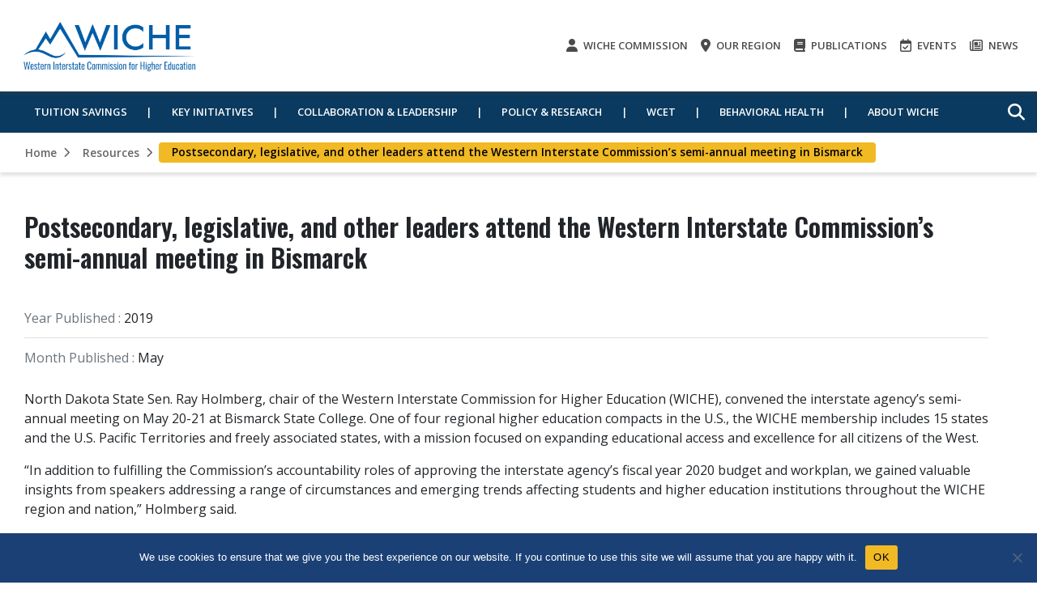

--- FILE ---
content_type: text/html; charset=UTF-8
request_url: https://www.wiche.edu/resources/postsecondary-legislative-and-other-leaders-attend-the-western-interstate-commissions-semi-annual-meeting-in-bismarck/
body_size: 14892
content:
<!DOCTYPE html>
<html class="no-js" lang="en-US">
	<head>
				<meta charset="UTF-8">
		<meta name="viewport" content="width=device-width, initial-scale=1.0" >

				<script type="text/javascript" src="https://aws.predictiveresponse.net/trac.js"> </script>
		<script type="text/javascript"> trackPredictive(); </script>
		<link rel="profile" href="https://gmpg.org/xfn/11">
		<meta name='robots' content='index, follow, max-image-preview:large, max-snippet:-1, max-video-preview:-1' />

	<!-- This site is optimized with the Yoast SEO Premium plugin v23.6 (Yoast SEO v26.6) - https://yoast.com/wordpress/plugins/seo/ -->
	<title>Postsecondary, legislative, and other leaders attend the Western Interstate Commission’s semi-annual meeting in Bismarck - WICHE</title>
	<link rel="canonical" href="https://www.wiche.edu/resources/postsecondary-legislative-and-other-leaders-attend-the-western-interstate-commissions-semi-annual-meeting-in-bismarck/" />
	<meta property="og:locale" content="en_US" />
	<meta property="og:type" content="article" />
	<meta property="og:title" content="Postsecondary, legislative, and other leaders attend the Western Interstate Commission’s semi-annual meeting in Bismarck" />
	<meta property="og:description" content="North Dakota State Sen. Ray Holmberg, chair of the Western Interstate Commission for Higher Education (WICHE), convened the interstate agency’s semi-annual meeting on May 20-21 at Bismarck State College. One of four regional higher education compacts in the U.S., the [&#8230;]" />
	<meta property="og:url" content="https://www.wiche.edu/resources/postsecondary-legislative-and-other-leaders-attend-the-western-interstate-commissions-semi-annual-meeting-in-bismarck/" />
	<meta property="og:site_name" content="WICHE" />
	<meta property="article:modified_time" content="2022-07-11T17:43:47+00:00" />
	<meta name="twitter:card" content="summary_large_image" />
	<meta name="twitter:label1" content="Est. reading time" />
	<meta name="twitter:data1" content="3 minutes" />
	<script type="application/ld+json" class="yoast-schema-graph">{"@context":"https://schema.org","@graph":[{"@type":"WebPage","@id":"https://www.wiche.edu/resources/postsecondary-legislative-and-other-leaders-attend-the-western-interstate-commissions-semi-annual-meeting-in-bismarck/","url":"https://www.wiche.edu/resources/postsecondary-legislative-and-other-leaders-attend-the-western-interstate-commissions-semi-annual-meeting-in-bismarck/","name":"Postsecondary, legislative, and other leaders attend the Western Interstate Commission’s semi-annual meeting in Bismarck - WICHE","isPartOf":{"@id":"https://www.wiche.edu/#website"},"datePublished":"2019-06-26T20:37:12+00:00","dateModified":"2022-07-11T17:43:47+00:00","breadcrumb":{"@id":"https://www.wiche.edu/resources/postsecondary-legislative-and-other-leaders-attend-the-western-interstate-commissions-semi-annual-meeting-in-bismarck/#breadcrumb"},"inLanguage":"en-US","potentialAction":[{"@type":"ReadAction","target":["https://www.wiche.edu/resources/postsecondary-legislative-and-other-leaders-attend-the-western-interstate-commissions-semi-annual-meeting-in-bismarck/"]}]},{"@type":"BreadcrumbList","@id":"https://www.wiche.edu/resources/postsecondary-legislative-and-other-leaders-attend-the-western-interstate-commissions-semi-annual-meeting-in-bismarck/#breadcrumb","itemListElement":[{"@type":"ListItem","position":1,"name":"Home","item":"https://www.wiche.edu/"},{"@type":"ListItem","position":2,"name":"Postsecondary, legislative, and other leaders attend the Western Interstate Commission’s semi-annual meeting in Bismarck"}]},{"@type":"WebSite","@id":"https://www.wiche.edu/#website","url":"https://www.wiche.edu/","name":"WICHE","description":"","publisher":{"@id":"https://www.wiche.edu/#organization"},"potentialAction":[{"@type":"SearchAction","target":{"@type":"EntryPoint","urlTemplate":"https://www.wiche.edu/?s={search_term_string}"},"query-input":{"@type":"PropertyValueSpecification","valueRequired":true,"valueName":"search_term_string"}}],"inLanguage":"en-US"},{"@type":"Organization","@id":"https://www.wiche.edu/#organization","name":"Western Interstate Commission for Higher Education","url":"https://www.wiche.edu/","logo":{"@type":"ImageObject","inLanguage":"en-US","@id":"https://www.wiche.edu/#/schema/logo/image/","url":"/wp-content/uploads/2020/05/WICHElogo-cmyk-outlines.png","contentUrl":"/wp-content/uploads/2020/05/WICHElogo-cmyk-outlines.png","width":1309,"height":449,"caption":"Western Interstate Commission for Higher Education"},"image":{"@id":"https://www.wiche.edu/#/schema/logo/image/"}}]}</script>
	<!-- / Yoast SEO Premium plugin. -->


<link rel='dns-prefetch' href='//platform-api.sharethis.com' />
<link rel='dns-prefetch' href='//code.jquery.com' />
<link rel="alternate" type="application/rss+xml" title="WICHE &raquo; Feed" href="https://www.wiche.edu/feed/" />
<link rel="alternate" type="application/rss+xml" title="WICHE &raquo; Comments Feed" href="https://www.wiche.edu/comments/feed/" />
<link rel="alternate" title="oEmbed (JSON)" type="application/json+oembed" href="https://www.wiche.edu/wp-json/oembed/1.0/embed?url=https%3A%2F%2Fwww.wiche.edu%2Fresources%2Fpostsecondary-legislative-and-other-leaders-attend-the-western-interstate-commissions-semi-annual-meeting-in-bismarck%2F" />
<link rel="alternate" title="oEmbed (XML)" type="text/xml+oembed" href="https://www.wiche.edu/wp-json/oembed/1.0/embed?url=https%3A%2F%2Fwww.wiche.edu%2Fresources%2Fpostsecondary-legislative-and-other-leaders-attend-the-western-interstate-commissions-semi-annual-meeting-in-bismarck%2F&#038;format=xml" />
<style id='wp-img-auto-sizes-contain-inline-css'>
img:is([sizes=auto i],[sizes^="auto," i]){contain-intrinsic-size:3000px 1500px}
/*# sourceURL=wp-img-auto-sizes-contain-inline-css */
</style>
<style id='wp-emoji-styles-inline-css'>

	img.wp-smiley, img.emoji {
		display: inline !important;
		border: none !important;
		box-shadow: none !important;
		height: 1em !important;
		width: 1em !important;
		margin: 0 0.07em !important;
		vertical-align: -0.1em !important;
		background: none !important;
		padding: 0 !important;
	}
/*# sourceURL=wp-emoji-styles-inline-css */
</style>
<link rel='stylesheet' id='wp-block-library-css' href='https://www.wiche.edu/wp-includes/css/dist/block-library/style.min.css?ver=55ed8659977e76864f6b940c7ea3ef6b' media='all' />
<style id='wp-block-paragraph-inline-css'>
.is-small-text{font-size:.875em}.is-regular-text{font-size:1em}.is-large-text{font-size:2.25em}.is-larger-text{font-size:3em}.has-drop-cap:not(:focus):first-letter{float:left;font-size:8.4em;font-style:normal;font-weight:100;line-height:.68;margin:.05em .1em 0 0;text-transform:uppercase}body.rtl .has-drop-cap:not(:focus):first-letter{float:none;margin-left:.1em}p.has-drop-cap.has-background{overflow:hidden}:root :where(p.has-background){padding:1.25em 2.375em}:where(p.has-text-color:not(.has-link-color)) a{color:inherit}p.has-text-align-left[style*="writing-mode:vertical-lr"],p.has-text-align-right[style*="writing-mode:vertical-rl"]{rotate:180deg}
/*# sourceURL=https://www.wiche.edu/wp-includes/blocks/paragraph/style.min.css */
</style>
<style id='global-styles-inline-css'>
:root{--wp--preset--aspect-ratio--square: 1;--wp--preset--aspect-ratio--4-3: 4/3;--wp--preset--aspect-ratio--3-4: 3/4;--wp--preset--aspect-ratio--3-2: 3/2;--wp--preset--aspect-ratio--2-3: 2/3;--wp--preset--aspect-ratio--16-9: 16/9;--wp--preset--aspect-ratio--9-16: 9/16;--wp--preset--color--black: #000000;--wp--preset--color--cyan-bluish-gray: #abb8c3;--wp--preset--color--white: #ffffff;--wp--preset--color--pale-pink: #f78da7;--wp--preset--color--vivid-red: #cf2e2e;--wp--preset--color--luminous-vivid-orange: #ff6900;--wp--preset--color--luminous-vivid-amber: #fcb900;--wp--preset--color--light-green-cyan: #7bdcb5;--wp--preset--color--vivid-green-cyan: #00d084;--wp--preset--color--pale-cyan-blue: #8ed1fc;--wp--preset--color--vivid-cyan-blue: #0693e3;--wp--preset--color--vivid-purple: #9b51e0;--wp--preset--gradient--vivid-cyan-blue-to-vivid-purple: linear-gradient(135deg,rgb(6,147,227) 0%,rgb(155,81,224) 100%);--wp--preset--gradient--light-green-cyan-to-vivid-green-cyan: linear-gradient(135deg,rgb(122,220,180) 0%,rgb(0,208,130) 100%);--wp--preset--gradient--luminous-vivid-amber-to-luminous-vivid-orange: linear-gradient(135deg,rgb(252,185,0) 0%,rgb(255,105,0) 100%);--wp--preset--gradient--luminous-vivid-orange-to-vivid-red: linear-gradient(135deg,rgb(255,105,0) 0%,rgb(207,46,46) 100%);--wp--preset--gradient--very-light-gray-to-cyan-bluish-gray: linear-gradient(135deg,rgb(238,238,238) 0%,rgb(169,184,195) 100%);--wp--preset--gradient--cool-to-warm-spectrum: linear-gradient(135deg,rgb(74,234,220) 0%,rgb(151,120,209) 20%,rgb(207,42,186) 40%,rgb(238,44,130) 60%,rgb(251,105,98) 80%,rgb(254,248,76) 100%);--wp--preset--gradient--blush-light-purple: linear-gradient(135deg,rgb(255,206,236) 0%,rgb(152,150,240) 100%);--wp--preset--gradient--blush-bordeaux: linear-gradient(135deg,rgb(254,205,165) 0%,rgb(254,45,45) 50%,rgb(107,0,62) 100%);--wp--preset--gradient--luminous-dusk: linear-gradient(135deg,rgb(255,203,112) 0%,rgb(199,81,192) 50%,rgb(65,88,208) 100%);--wp--preset--gradient--pale-ocean: linear-gradient(135deg,rgb(255,245,203) 0%,rgb(182,227,212) 50%,rgb(51,167,181) 100%);--wp--preset--gradient--electric-grass: linear-gradient(135deg,rgb(202,248,128) 0%,rgb(113,206,126) 100%);--wp--preset--gradient--midnight: linear-gradient(135deg,rgb(2,3,129) 0%,rgb(40,116,252) 100%);--wp--preset--font-size--small: 13px;--wp--preset--font-size--medium: 20px;--wp--preset--font-size--large: 36px;--wp--preset--font-size--x-large: 42px;--wp--preset--spacing--20: 0.44rem;--wp--preset--spacing--30: 0.67rem;--wp--preset--spacing--40: 1rem;--wp--preset--spacing--50: 1.5rem;--wp--preset--spacing--60: 2.25rem;--wp--preset--spacing--70: 3.38rem;--wp--preset--spacing--80: 5.06rem;--wp--preset--shadow--natural: 6px 6px 9px rgba(0, 0, 0, 0.2);--wp--preset--shadow--deep: 12px 12px 50px rgba(0, 0, 0, 0.4);--wp--preset--shadow--sharp: 6px 6px 0px rgba(0, 0, 0, 0.2);--wp--preset--shadow--outlined: 6px 6px 0px -3px rgb(255, 255, 255), 6px 6px rgb(0, 0, 0);--wp--preset--shadow--crisp: 6px 6px 0px rgb(0, 0, 0);}:where(.is-layout-flex){gap: 0.5em;}:where(.is-layout-grid){gap: 0.5em;}body .is-layout-flex{display: flex;}.is-layout-flex{flex-wrap: wrap;align-items: center;}.is-layout-flex > :is(*, div){margin: 0;}body .is-layout-grid{display: grid;}.is-layout-grid > :is(*, div){margin: 0;}:where(.wp-block-columns.is-layout-flex){gap: 2em;}:where(.wp-block-columns.is-layout-grid){gap: 2em;}:where(.wp-block-post-template.is-layout-flex){gap: 1.25em;}:where(.wp-block-post-template.is-layout-grid){gap: 1.25em;}.has-black-color{color: var(--wp--preset--color--black) !important;}.has-cyan-bluish-gray-color{color: var(--wp--preset--color--cyan-bluish-gray) !important;}.has-white-color{color: var(--wp--preset--color--white) !important;}.has-pale-pink-color{color: var(--wp--preset--color--pale-pink) !important;}.has-vivid-red-color{color: var(--wp--preset--color--vivid-red) !important;}.has-luminous-vivid-orange-color{color: var(--wp--preset--color--luminous-vivid-orange) !important;}.has-luminous-vivid-amber-color{color: var(--wp--preset--color--luminous-vivid-amber) !important;}.has-light-green-cyan-color{color: var(--wp--preset--color--light-green-cyan) !important;}.has-vivid-green-cyan-color{color: var(--wp--preset--color--vivid-green-cyan) !important;}.has-pale-cyan-blue-color{color: var(--wp--preset--color--pale-cyan-blue) !important;}.has-vivid-cyan-blue-color{color: var(--wp--preset--color--vivid-cyan-blue) !important;}.has-vivid-purple-color{color: var(--wp--preset--color--vivid-purple) !important;}.has-black-background-color{background-color: var(--wp--preset--color--black) !important;}.has-cyan-bluish-gray-background-color{background-color: var(--wp--preset--color--cyan-bluish-gray) !important;}.has-white-background-color{background-color: var(--wp--preset--color--white) !important;}.has-pale-pink-background-color{background-color: var(--wp--preset--color--pale-pink) !important;}.has-vivid-red-background-color{background-color: var(--wp--preset--color--vivid-red) !important;}.has-luminous-vivid-orange-background-color{background-color: var(--wp--preset--color--luminous-vivid-orange) !important;}.has-luminous-vivid-amber-background-color{background-color: var(--wp--preset--color--luminous-vivid-amber) !important;}.has-light-green-cyan-background-color{background-color: var(--wp--preset--color--light-green-cyan) !important;}.has-vivid-green-cyan-background-color{background-color: var(--wp--preset--color--vivid-green-cyan) !important;}.has-pale-cyan-blue-background-color{background-color: var(--wp--preset--color--pale-cyan-blue) !important;}.has-vivid-cyan-blue-background-color{background-color: var(--wp--preset--color--vivid-cyan-blue) !important;}.has-vivid-purple-background-color{background-color: var(--wp--preset--color--vivid-purple) !important;}.has-black-border-color{border-color: var(--wp--preset--color--black) !important;}.has-cyan-bluish-gray-border-color{border-color: var(--wp--preset--color--cyan-bluish-gray) !important;}.has-white-border-color{border-color: var(--wp--preset--color--white) !important;}.has-pale-pink-border-color{border-color: var(--wp--preset--color--pale-pink) !important;}.has-vivid-red-border-color{border-color: var(--wp--preset--color--vivid-red) !important;}.has-luminous-vivid-orange-border-color{border-color: var(--wp--preset--color--luminous-vivid-orange) !important;}.has-luminous-vivid-amber-border-color{border-color: var(--wp--preset--color--luminous-vivid-amber) !important;}.has-light-green-cyan-border-color{border-color: var(--wp--preset--color--light-green-cyan) !important;}.has-vivid-green-cyan-border-color{border-color: var(--wp--preset--color--vivid-green-cyan) !important;}.has-pale-cyan-blue-border-color{border-color: var(--wp--preset--color--pale-cyan-blue) !important;}.has-vivid-cyan-blue-border-color{border-color: var(--wp--preset--color--vivid-cyan-blue) !important;}.has-vivid-purple-border-color{border-color: var(--wp--preset--color--vivid-purple) !important;}.has-vivid-cyan-blue-to-vivid-purple-gradient-background{background: var(--wp--preset--gradient--vivid-cyan-blue-to-vivid-purple) !important;}.has-light-green-cyan-to-vivid-green-cyan-gradient-background{background: var(--wp--preset--gradient--light-green-cyan-to-vivid-green-cyan) !important;}.has-luminous-vivid-amber-to-luminous-vivid-orange-gradient-background{background: var(--wp--preset--gradient--luminous-vivid-amber-to-luminous-vivid-orange) !important;}.has-luminous-vivid-orange-to-vivid-red-gradient-background{background: var(--wp--preset--gradient--luminous-vivid-orange-to-vivid-red) !important;}.has-very-light-gray-to-cyan-bluish-gray-gradient-background{background: var(--wp--preset--gradient--very-light-gray-to-cyan-bluish-gray) !important;}.has-cool-to-warm-spectrum-gradient-background{background: var(--wp--preset--gradient--cool-to-warm-spectrum) !important;}.has-blush-light-purple-gradient-background{background: var(--wp--preset--gradient--blush-light-purple) !important;}.has-blush-bordeaux-gradient-background{background: var(--wp--preset--gradient--blush-bordeaux) !important;}.has-luminous-dusk-gradient-background{background: var(--wp--preset--gradient--luminous-dusk) !important;}.has-pale-ocean-gradient-background{background: var(--wp--preset--gradient--pale-ocean) !important;}.has-electric-grass-gradient-background{background: var(--wp--preset--gradient--electric-grass) !important;}.has-midnight-gradient-background{background: var(--wp--preset--gradient--midnight) !important;}.has-small-font-size{font-size: var(--wp--preset--font-size--small) !important;}.has-medium-font-size{font-size: var(--wp--preset--font-size--medium) !important;}.has-large-font-size{font-size: var(--wp--preset--font-size--large) !important;}.has-x-large-font-size{font-size: var(--wp--preset--font-size--x-large) !important;}
/*# sourceURL=global-styles-inline-css */
</style>

<style id='classic-theme-styles-inline-css'>
/*! This file is auto-generated */
.wp-block-button__link{color:#fff;background-color:#32373c;border-radius:9999px;box-shadow:none;text-decoration:none;padding:calc(.667em + 2px) calc(1.333em + 2px);font-size:1.125em}.wp-block-file__button{background:#32373c;color:#fff;text-decoration:none}
/*# sourceURL=/wp-includes/css/classic-themes.min.css */
</style>
<link rel='stylesheet' id='cookie-notice-front-css' href='/wp-content/plugins/cookie-notice/css/front.min.css?ver=2.5.11' media='all' />
<link rel='stylesheet' id='share-this-share-buttons-sticky-css' href='/wp-content/plugins/sharethis-share-buttons/css/mu-style.css?ver=1757465685' media='all' />
<link rel='stylesheet' id='wp-job-manager-job-listings-css' href='/wp-content/plugins/wp-job-manager/assets/dist/css/job-listings.css?ver=598383a28ac5f9f156e4' media='all' />
<link rel='stylesheet' id='jquery-ui-css' href='//code.jquery.com/ui/1.13.3/themes/smoothness/jquery-ui.min.css?ver=1.13.3' media='all' />
<link rel='stylesheet' id='jm-application-deadline-css' href='/wp-content/plugins/wp-job-manager-application-deadline/assets/dist/css/frontend.css?ver=1.3.0' media='' />
<link rel='stylesheet' id='bootstrap-css' href='/wp-content/themes/wiche/assets/css/external/bootstrap.4.4.1.min.css?ver=4.4.1' media='all' />
<link rel='stylesheet' id='font-awesome-css' href='/wp-content/themes/wiche/assets/css/external/fontawesome.6.4.2/css/all.min.css?ver=6.4.2' media='all' />
<link rel='stylesheet' id='swiper-css' href='/wp-content/themes/wiche/assets/css/swiper-bundle.min.css?ver=6.0.2' media='all' />
<link rel='stylesheet' id='wiche-style-css' href='/wp-content/themes/wiche/style.css?ver=17.4' media='all' />
<link rel='stylesheet' id='wiche-tooltip-css' href='/wp-content/themes/wiche/assets/css/tooltip.css?ver=17.4' media='all' />
<link rel='stylesheet' id='wiche-image-slider-css' href='/wp-content/themes/wiche/assets/css/image-slider.css?ver=17.4' media='all' />
<link rel='stylesheet' id='job-manager-css' href='/wp-content/themes/wiche/assets/css/jobmanager.css?ver=17.4' media='all' />
<link rel='stylesheet' id='news-css' href='/wp-content/themes/wiche/assets/css/news.css?ver=17.4' media='all' />
<link rel='stylesheet' id='wiche-print-style-css' href='/wp-content/themes/wiche/print.css?ver=17.4' media='print' />
<link rel='stylesheet' id='advanced-filters-css' href='/wp-content/themes/wiche/assets/css/advanced-filters.css?ver=17.4' media='all' />
<script id="cookie-notice-front-js-before">
var cnArgs = {"ajaxUrl":"https:\/\/www.wiche.edu\/wp-admin\/admin-ajax.php","nonce":"dca338c6d8","hideEffect":"fade","position":"bottom","onScroll":false,"onScrollOffset":100,"onClick":false,"cookieName":"cookie_notice_accepted","cookieTime":2592000,"cookieTimeRejected":2592000,"globalCookie":false,"redirection":false,"cache":false,"revokeCookies":false,"revokeCookiesOpt":"automatic"};

//# sourceURL=cookie-notice-front-js-before
</script>
<script src="/wp-content/plugins/cookie-notice/js/front.min.js?ver=2.5.11" id="cookie-notice-front-js"></script>
<script src="//platform-api.sharethis.com/js/sharethis.js?ver=2.3.6#property=671a6f3a00990500133ecfdd&amp;product=-buttons&amp;source=sharethis-share-buttons-wordpress" id="share-this-share-buttons-mu-js"></script>
<script src="/wp-content/plugins/wpo365-login/apps/dist/pintra-redirect.js?ver=40.2" id="pintraredirectjs-js" async></script>
<script src="https://www.wiche.edu/wp-includes/js/jquery/jquery.min.js?ver=3.7.1" id="jquery-core-js"></script>
<script src="https://www.wiche.edu/wp-includes/js/jquery/jquery-migrate.min.js?ver=3.4.1" id="jquery-migrate-js"></script>
<link rel="https://api.w.org/" href="https://www.wiche.edu/wp-json/" /><link rel="alternate" title="JSON" type="application/json" href="https://www.wiche.edu/wp-json/wp/v2/resources/21754" /><link rel="EditURI" type="application/rsd+xml" title="RSD" href="https://www.wiche.edu/xmlrpc.php?rsd" />

<link rel='shortlink' href='https://www.wiche.edu/?p=21754' />
<style type="text/css">
                    .ctl-bullets-container {
                display: block;
                position: fixed;
                right: 0;
                height: 100%;
                z-index: 1049;
                font-weight: normal;
                height: 70vh;
                overflow-x: hidden;
                overflow-y: auto;
                margin: 15vh auto;
            }</style>	<script>document.documentElement.className = document.documentElement.className.replace( 'no-js', 'js' );</script>
	<link rel="icon" href="/wp-content/uploads/2022/11/wiche-favicon-150x150.png" sizes="32x32" />
<link rel="icon" href="/wp-content/uploads/2022/11/wiche-favicon-300x300.png" sizes="192x192" />
<link rel="apple-touch-icon" href="/wp-content/uploads/2022/11/wiche-favicon-300x300.png" />
<meta name="msapplication-TileImage" content="/wp-content/uploads/2022/11/wiche-favicon-300x300.png" />
		<!-- Google Analytics -->
		<!-- Tag contains 'UA-' is identified as Universal Analytics code ID which older version -->
		<!-- Note: Old script of Universal Analytics starts, which should be removed after July so this condition has to be removed -->
		<script>
		window.ga=window.ga||function(){(ga.q=ga.q||[]).push(arguments)};ga.l=+new Date;
		ga('create', 'UA-12411579-1', 'auto');
		ga('send', 'pageview');
		</script>
		<script async src='https://www.google-analytics.com/analytics.js'></script>	
		<!-- Old UA script ends here -->
		<!-- Tag contains 'G-' is identified as New Google Analytics code ID -->
		<!-- Google tag (gtag.js) -->
		<!-- This is new GA4 Script, for now it is only being added for the following sites: HI-pic, knocking, oshpip, ak-pic, wcet, wiche -->
		<script async src="https://www.googletagmanager.com/gtag/js?id=G-G6BFFV58C5"></script>
		<script>
		window.dataLayer = window.dataLayer || [];
		function gtag(){ dataLayer.push(arguments); }
		gtag('js', new Date()); gtag('config', 'G-G6BFFV58C5');</script>
		<!-- GA4 Script ends here -->
		<!-- End Google Analytics -->
	</head>

	<body class="wp-singular resource-template-default single single-resource postid-21754 wp-theme-wiche cookies-not-set singular missing-post-thumbnail has-single-pagination not-showing-comments show-avatars wiche" data-theme="wiche">
				<!-- generate skip link -->
		<a class="skip-link screen-reader-text" href="#MainContent">Skip to content</a>
		<header id="site-header" class="header">
			<nav class="navbar navbar-expand-lg top-nav pl-md-0 pr-md-0" aria-label="Site Navigation">
				<div class="container">
					<div class="top-navbar">
												<a class="navbar-brand" href="https://www.wiche.edu/" title="WICHE" rel="home">
							<img width="2238" height="809" src="/wp-content/uploads/2024/01/WICHE-combomark-full-name-blue.png" class="logo-img" alt="Western Interstate Commission for Higher Education" decoding="async" fetchpriority="high" srcset="/wp-content/uploads/2024/01/WICHE-combomark-full-name-blue.png 2238w, /wp-content/uploads/2024/01/WICHE-combomark-full-name-blue-300x108.png 300w, /wp-content/uploads/2024/01/WICHE-combomark-full-name-blue-1024x370.png 1024w, /wp-content/uploads/2024/01/WICHE-combomark-full-name-blue-768x278.png 768w, /wp-content/uploads/2024/01/WICHE-combomark-full-name-blue-1536x555.png 1536w, /wp-content/uploads/2024/01/WICHE-combomark-full-name-blue-2048x740.png 2048w, /wp-content/uploads/2024/01/WICHE-combomark-full-name-blue-1200x434.png 1200w, /wp-content/uploads/2024/01/WICHE-combomark-full-name-blue-1980x716.png 1980w" sizes="(max-width: 2238px) 100vw, 2238px" />						</a>
																		<button class="navbar-toggler mobile-menu-button" type="button" data-toggle="collapse" data-target="#collapsibleNavbar" aria-label="Open the menu">
							<i class="fas fa-bars" aria-hidden="true"></i>
						</button>
													<div class="m-search-box">
								<form role="search" method="get" class="search-form searchbox"  action="https://www.wiche.edu/">
    <span class="search-icon"><i class="fas fa-search"></i></span>
    <div class="search-box-outer">
        <span class="search-icon" tabindex="0"><i class="fas fa-times"></i></span>      
        <label class="screen-reader-text" for="searchbox-input">Search</label>      
        <input type="search" id="searchbox-input" placeholder="Search" name="s" value="" class="searchbox-input" required="">
		    </div>
</form>							</div>
											</div>  
													<ul class="navbar-nav">
								<li class="nav-item"><a class="nav-link" href="/about/wiche-commission/"><i class="fas fa-user"></i> WICHE Commission</a></li><li class="nav-item"><a class="nav-link" href="/our-region/"><i class="fas fa-map-marker-alt"></i> Our region</a></li><li class="nav-item"><a class="nav-link" href="/resources/"><i class="fas fa-book"></i> Publications</a></li><li class="nav-item"><a class="nav-link" href="/about-us/events/"><i class="far fa-calendar-check"></i> Events</a></li><li class="nav-item"><a class="nav-link" href="/about-us/news/"><i class="far fa-newspaper"></i> News</a></li></ul>				</div>  
			</nav>
			<!-----------  top bar end  ---------->	
			<!-----------  menu bar start  ---------->
						<nav id="primary-nav" class="navbar navbar-expand-lg dark-blue header-navigation-wrapper sample-nav">
			<div class="collapse navbar-collapse" id="collapsibleNavbar">
				<div class="container">
					<ul id="menu-primary-menu" class="navbar-nav"><li id="menu-item-101" class="menu-item menu-item-type-post_type menu-item-object-page menu-item-has-children menu-item-101 nav-item dropdown menu-first-level"><a href="https://www.wiche.edu/tuition-savings/" class="nav-link dropdown-toggle" data-toggle="dropdown" data-default-url="#tuition-savings-101" data-redirect-url="https://www.wiche.edu/tuition-savings/">Tuition Savings<i class="more-less fa fa-chevron-down"></i></a>
<ul class="dropdown-menu" id='tuition-savings-101'>
<li class="menu-item wiche-additional-menu wiche-menu-mobile-only dropdown"><a href="https://www.wiche.edu/tuition-savings/" class="dropdown-item">Tuition Savings</a></li>	<li id="menu-item-202" class="menu-item menu-item-type-post_type menu-item-object-page menu-item-202 dropdown"><a href="https://www.wiche.edu/tuition-savings/wue/" class="dropdown-item">For Undergraduates: WUE</a></li>
	<li id="menu-item-203" class="menu-item menu-item-type-post_type menu-item-object-page menu-item-203 dropdown"><a href="https://www.wiche.edu/tuition-savings/wrgp/" class="dropdown-item">For Graduate Students: WRGP</a></li>
	<li id="menu-item-204" class="menu-item menu-item-type-post_type menu-item-object-page menu-item-204 dropdown"><a href="https://www.wiche.edu/tuition-savings/psep/" class="dropdown-item">For Health Professions Students: PSEP</a></li>
</ul>
</li>
<li id="menu-item-210" class="menu-item menu-item-type-post_type menu-item-object-page menu-item-has-children menu-item-210 nav-item dropdown menu-first-level"><a href="https://www.wiche.edu/key-initiatives/" class="nav-link dropdown-toggle" data-toggle="dropdown" data-default-url="#key-initiatives-210" data-redirect-url="https://www.wiche.edu/key-initiatives/">Key Initiatives<i class="more-less fa fa-chevron-down"></i></a>
<ul class="dropdown-menu" id='key-initiatives-210'>
<li class="menu-item wiche-additional-menu wiche-menu-mobile-only dropdown"><a href="https://www.wiche.edu/key-initiatives/" class="dropdown-item">Key Initiatives</a></li>	<li id="menu-item-24358" class="menu-item menu-item-type-custom menu-item-object-custom menu-item-24358 dropdown"><a href="http://www.wiche.edu/knocking" class="dropdown-item">Knocking at the College Door</a></li>
	<li id="menu-item-1450" class="menu-item menu-item-type-post_type menu-item-object-page menu-item-1450 dropdown"><a href="https://www.wiche.edu/key-initiatives/cost-savings-mhec-collaborations/" class="dropdown-item">Cost-Savings Partnerships</a></li>
	<li id="menu-item-35969" class="menu-item menu-item-type-post_type menu-item-object-page menu-item-35969 dropdown"><a href="https://www.wiche.edu/oer/" class="dropdown-item">Open Educational Resources</a></li>
	<li id="menu-item-1449" class="menu-item menu-item-type-post_type menu-item-object-page menu-item-1449 dropdown"><a href="https://www.wiche.edu/collaboration-leadership/w-sara/" class="dropdown-item">W-SARA</a></li>
	<li id="menu-item-22779" class="menu-item menu-item-type-custom menu-item-object-custom menu-item-22779 dropdown"><a href="https://www.mirecc.va.gov/visn19/togetherwithveterans/" class="dropdown-item">Together With Veterans</a></li>
	<li id="menu-item-27249" class="menu-item menu-item-type-custom menu-item-object-custom menu-item-27249 dropdown"><a href="https://wcetsan.wiche.edu/" class="dropdown-item">State Authorization Network</a></li>
	<li id="menu-item-22776" class="menu-item menu-item-type-custom menu-item-object-custom menu-item-22776 dropdown"><a href="https://www.everylearnereverywhere.org" class="dropdown-item">Every Learner Everywhere</a></li>
</ul>
</li>
<li id="menu-item-1451" class="menu-item menu-item-type-post_type menu-item-object-page menu-item-has-children menu-item-1451 nav-item dropdown menu-first-level"><a href="https://www.wiche.edu/collaboration-leadership/" class="nav-link dropdown-toggle" data-toggle="dropdown" data-default-url="#collaboration-amp-leadership-1451" data-redirect-url="https://www.wiche.edu/collaboration-leadership/">Collaboration &amp; Leadership<i class="more-less fa fa-chevron-down"></i></a>
<ul class="dropdown-menu" id='collaboration-amp-leadership-1451'>
<li class="menu-item wiche-additional-menu wiche-menu-mobile-only dropdown"><a href="https://www.wiche.edu/collaboration-leadership/" class="dropdown-item">Collaboration &amp; Leadership</a></li>	<li id="menu-item-1448" class="menu-item menu-item-type-post_type menu-item-object-page menu-item-1448 dropdown"><a href="https://www.wiche.edu/collaboration-leadership/academic-partnerships/western-alliance-of-community-college-academic-leaders/" class="dropdown-item">2-year Institutions: Western Alliance of Community College Academic Leaders</a></li>
	<li id="menu-item-1447" class="menu-item menu-item-type-post_type menu-item-object-page menu-item-1447 dropdown"><a href="https://www.wiche.edu/collaboration-leadership/academic-partnerships/western-academic-leadership-forum/" class="dropdown-item">4-year Institutions: Western Academic Leadership Forum</a></li>
	<li id="menu-item-3610" class="menu-item menu-item-type-post_type menu-item-object-page menu-item-3610 dropdown"><a href="https://www.wiche.edu/collaboration-leadership/leadership-academy/" class="dropdown-item">Western Academic Leadership Academy</a></li>
	<li id="menu-item-38084" class="menu-item menu-item-type-post_type menu-item-object-page menu-item-38084 dropdown"><a href="https://www.wiche.edu/collaboration-leadership/wiche-academy-for-leaders-in-the-humanities/" class="dropdown-item">WICHE Academy for Leaders in the Humanities</a></li>
	<li id="menu-item-220" class="menu-item menu-item-type-post_type menu-item-object-page menu-item-220 dropdown"><a href="https://www.wiche.edu/collaboration-leadership/legislative-advisory-committee/" class="dropdown-item">Legislative Advisory Committee</a></li>
</ul>
</li>
<li id="menu-item-102" class="menu-item menu-item-type-post_type menu-item-object-page menu-item-has-children menu-item-102 nav-item dropdown menu-first-level"><a href="https://www.wiche.edu/policy-research/" class="nav-link dropdown-toggle" data-toggle="dropdown" data-default-url="#policy-amp-research-102" data-redirect-url="https://www.wiche.edu/policy-research/">Policy &amp; Research<i class="more-less fa fa-chevron-down"></i></a>
<ul class="dropdown-menu" id='policy-amp-research-102'>
<li class="menu-item wiche-additional-menu wiche-menu-mobile-only dropdown"><a href="https://www.wiche.edu/policy-research/" class="dropdown-item">Policy &amp; Research</a></li>	<li id="menu-item-22788" class="menu-item menu-item-type-custom menu-item-object-custom menu-item-22788 dropdown"><a href="http://www.wiche.edu/knocking" class="dropdown-item">Knocking at the College Door</a></li>
	<li id="menu-item-1452" class="menu-item menu-item-type-post_type menu-item-object-page menu-item-1452 dropdown"><a href="https://www.wiche.edu/policy-research/data-resources/" class="dropdown-item">Data Resources</a></li>
	<li id="menu-item-34504" class="menu-item menu-item-type-post_type menu-item-object-page menu-item-34504 dropdown"><a href="https://www.wiche.edu/oer/" class="dropdown-item">Open Educational Resources</a></li>
	<li id="menu-item-45847" class="menu-item menu-item-type-post_type menu-item-object-page menu-item-45847 dropdown"><a href="https://www.wiche.edu/policy-research/nursingworkforce/" class="dropdown-item">Healthcare Workforce</a></li>
	<li id="menu-item-14447" class="menu-item menu-item-type-post_type menu-item-object-page menu-item-14447 dropdown"><a href="https://www.wiche.edu/policy-research/wiche-insights/" class="dropdown-item">WICHE Insights</a></li>
	<li id="menu-item-33954" class="menu-item menu-item-type-post_type menu-item-object-page menu-item-33954 dropdown"><a href="https://www.wiche.edu/key-initiatives/recognition-of-learning/" class="dropdown-item">Recognition of Learning</a></li>
	<li id="menu-item-1581" class="menu-item menu-item-type-post_type menu-item-object-page menu-item-1581 dropdown"><a href="https://www.wiche.edu/policy-research/technical-assistance/" class="dropdown-item">Technical Assistance</a></li>
	<li id="menu-item-4720" class="menu-item menu-item-type-post_type menu-item-object-page menu-item-4720 dropdown"><a href="https://www.wiche.edu/policy-research/past-policy-initiatives/" class="dropdown-item">Past Policy Initiatives</a></li>
</ul>
</li>
<li id="menu-item-22781" class="menu-item menu-item-type-custom menu-item-object-custom menu-item-has-children menu-item-22781 nav-item dropdown menu-first-level"><a href="https://wcet.wiche.edu/" class="nav-link dropdown-toggle" data-toggle="dropdown" data-default-url="#wcet-22781" data-redirect-url="https://wcet.wiche.edu/">WCET<i class="more-less fa fa-chevron-down"></i></a>
<ul class="dropdown-menu" id='wcet-22781'>
<li class="menu-item wiche-additional-menu wiche-menu-mobile-only dropdown"><a href="https://wcet.wiche.edu/" class="dropdown-item">WCET</a></li>	<li id="menu-item-22782" class="menu-item menu-item-type-custom menu-item-object-custom menu-item-22782 dropdown"><a href="https://wcet.wiche.edu/about" class="dropdown-item">About</a></li>
	<li id="menu-item-22783" class="menu-item menu-item-type-custom menu-item-object-custom menu-item-22783 dropdown"><a href="https://wcet.wiche.edu/policy/" class="dropdown-item">Policy</a></li>
	<li id="menu-item-22784" class="menu-item menu-item-type-custom menu-item-object-custom menu-item-22784 dropdown"><a href="https://wcet.wiche.edu/practice/" class="dropdown-item">Practice</a></li>
	<li id="menu-item-22785" class="menu-item menu-item-type-custom menu-item-object-custom menu-item-22785 dropdown"><a href="https://wcet.wiche.edu/divisions/" class="dropdown-item">Divisions</a></li>
	<li id="menu-item-22786" class="menu-item menu-item-type-custom menu-item-object-custom menu-item-22786 dropdown"><a href="https://wcet.wiche.edu/wcet-events/" class="dropdown-item">Events</a></li>
	<li id="menu-item-22787" class="menu-item menu-item-type-custom menu-item-object-custom menu-item-22787 dropdown"><a href="https://wcet.wiche.edu/for-members/" class="dropdown-item">For Members</a></li>
	<li id="menu-item-37130" class="menu-item menu-item-type-custom menu-item-object-custom menu-item-37130 dropdown"><a href="https://wcet.wiche.edu/join-us/" class="dropdown-item">Join Us</a></li>
	<li id="menu-item-27251" class="menu-item menu-item-type-custom menu-item-object-custom menu-item-27251 dropdown"><a href="https://wcet.wiche.edu/frontiers/" class="dropdown-item">Frontiers Blog</a></li>
	<li id="menu-item-41112" class="menu-item menu-item-type-custom menu-item-object-custom menu-item-41112 dropdown"><a href="https://wcetsan.wiche.edu/" class="dropdown-item">State Authorization Network</a></li>
	<li id="menu-item-50238" class="menu-item menu-item-type-custom menu-item-object-custom menu-item-50238 dropdown"><a href="https://www.everylearnereverywhere.org" class="dropdown-item">Every Learner Everywhere</a></li>
</ul>
</li>
<li id="menu-item-105" class="menu-item menu-item-type-post_type menu-item-object-page menu-item-has-children menu-item-105 nav-item dropdown menu-first-level"><a href="https://www.wiche.edu/behavioral-health/" class="nav-link dropdown-toggle" data-toggle="dropdown" data-default-url="#behavioral-health-105" data-redirect-url="https://www.wiche.edu/behavioral-health/">Behavioral Health<i class="more-less fa fa-chevron-down"></i></a>
<ul class="dropdown-menu" id='behavioral-health-105'>
<li class="menu-item wiche-additional-menu wiche-menu-mobile-only dropdown"><a href="https://www.wiche.edu/behavioral-health/" class="dropdown-item">Behavioral Health</a></li>	<li id="menu-item-216" class="menu-item menu-item-type-post_type menu-item-object-page menu-item-216 dropdown"><a href="https://www.wiche.edu/behavioral-health/our-priorities/" class="dropdown-item">Our Priorities</a></li>
	<li id="menu-item-215" class="menu-item menu-item-type-post_type menu-item-object-page menu-item-215 dropdown"><a href="https://www.wiche.edu/behavioral-health/our-projects/" class="dropdown-item">Our Projects</a></li>
	<li id="menu-item-48370" class="menu-item menu-item-type-post_type menu-item-object-page menu-item-48370 dropdown"><a href="https://www.wiche.edu/western-states-decision-support-group/" class="dropdown-item">Western States Decision Support Group</a></li>
	<li id="menu-item-48371" class="menu-item menu-item-type-post_type menu-item-object-page menu-item-48371 dropdown"><a href="https://www.wiche.edu/behavioral-health/our-projects/psychology-internship-consortium/" class="dropdown-item">Psychology Internship Consortia</a></li>
	<li id="menu-item-32305" class="menu-item menu-item-type-post_type menu-item-object-page menu-item-32305 dropdown"><a href="https://www.wiche.edu/behavioral-health/suicide-prevention-toolkits/" class="dropdown-item">Suicide Prevention Toolkits</a></li>
	<li id="menu-item-36365" class="menu-item menu-item-type-post_type menu-item-object-page menu-item-36365 dropdown"><a href="https://www.wiche.edu/behavioral-health/oversight-council/" class="dropdown-item">Behavioral Health Oversight Council</a></li>
	<li id="menu-item-5096" class="menu-item menu-item-type-post_type menu-item-object-page menu-item-5096 dropdown"><a href="https://www.wiche.edu/behavioral-health/partner-with-us/" class="dropdown-item">Partner With Us</a></li>
</ul>
</li>
<li id="menu-item-106" class="menu-item menu-item-type-post_type menu-item-object-page menu-item-has-children menu-item-106 nav-item dropdown menu-first-level"><a href="https://www.wiche.edu/about/" class="nav-link dropdown-toggle" data-toggle="dropdown" data-default-url="#about-wiche-106" data-redirect-url="https://www.wiche.edu/about/">About WICHE<i class="more-less fa fa-chevron-down"></i></a>
<ul class="dropdown-menu" id='about-wiche-106'>
<li class="menu-item wiche-additional-menu wiche-menu-mobile-only dropdown"><a href="https://www.wiche.edu/about/" class="dropdown-item">About WICHE</a></li>	<li id="menu-item-39809" class="menu-item menu-item-type-post_type menu-item-object-page menu-item-39809 dropdown"><a href="https://www.wiche.edu/mission/" class="dropdown-item">Our Mission</a></li>
	<li id="menu-item-22780" class="menu-item menu-item-type-custom menu-item-object-custom menu-item-22780 dropdown"><a href="/wp-content/uploads/2023/01/Western-Regional-Education-Compact.pdf" class="dropdown-item">Western Regional Education Compact</a></li>
	<li id="menu-item-219" class="menu-item menu-item-type-post_type menu-item-object-page menu-item-219 dropdown"><a href="https://www.wiche.edu/about/wiche-commission/" class="dropdown-item">WICHE Commission</a></li>
	<li id="menu-item-48850" class="menu-item menu-item-type-post_type menu-item-object-page menu-item-48850 dropdown"><a href="https://www.wiche.edu/about/shepc/" class="dropdown-item">State Higher Education Policy Center</a></li>
	<li id="menu-item-41132" class="menu-item menu-item-type-post_type menu-item-object-page menu-item-41132 dropdown"><a href="https://www.wiche.edu/our-region/" class="dropdown-item">Our Region</a></li>
	<li id="menu-item-45042" class="menu-item menu-item-type-post_type menu-item-object-page menu-item-45042 dropdown"><a href="https://www.wiche.edu/job-board/" class="dropdown-item">WICHE Region Job Board</a></li>
	<li id="menu-item-13941" class="menu-item menu-item-type-post_type menu-item-object-page menu-item-13941 dropdown"><a href="https://www.wiche.edu/about/careers/" class="dropdown-item">WICHE Careers</a></li>
	<li id="menu-item-41131" class="menu-item menu-item-type-post_type menu-item-object-page menu-item-41131 dropdown"><a href="https://www.wiche.edu/about/staff/" class="dropdown-item">Staff</a></li>
	<li id="menu-item-225" class="menu-item menu-item-type-post_type menu-item-object-page menu-item-225 dropdown"><a href="https://www.wiche.edu/about/contact-us/" class="dropdown-item">Contact Us</a></li>
</ul>
</li>
</ul>											<div class="search-box">
							<form role="search" method="get" class="search-form searchbox"  action="https://www.wiche.edu/">
    <span class="search-icon"><i class="fas fa-search"></i></span>
    <div class="search-box-outer">
        <span class="search-icon" tabindex="0"><i class="fas fa-times"></i></span>      
        <label class="screen-reader-text" for="searchbox-input-1">Search</label>      
        <input type="search" id="searchbox-input-1" placeholder="Search" name="s" value="" class="searchbox-input" required="">
		    </div>
</form>						</div>
									</div>
			</div>
			</nav>

			<!-- Secondary Nav -->
						<!-----------  menu bar end  ---------->
		</header><!-- #site-header --><div class="breadcrumb-section"><div class="container"><nav aria-label="breadcrumb"><ol id="breadcrumbs" class="breadcrumbs breadcrumb alignfull"><li class="item-home breadcrumb-item"><a class="bread-link bread-home" href="https://www.wiche.edu" title="Home">Home</a><i class="fas fa-chevron-right"></i></li><li class="item-cat breadcrumb-item item-custom-post-type-resource"><a class="bread-cat bread-custom-post-type-resource" href="/resources/" title="Resources">Resources</a><i class="fas fa-chevron-right"></i></li><li class="item-current breadcrumb-item active item-21754"><span class="bread-current bread-21754" title="Postsecondary, legislative, and other leaders attend the Western Interstate Commission’s semi-annual meeting in Bismarck">Postsecondary, legislative, and other leaders attend the Western Interstate Commission’s semi-annual meeting in Bismarck</span></li></ol></div></nav></div> <!--/end:wiche-breadcrumbs-->				<div class="container inner-pages resource-title" role="main">
					<div class="container row mt-5">
						<div class="col-md-12">
							<h1 class="border-bottom-0">Postsecondary, legislative, and other leaders attend the Western Interstate Commission’s semi-annual meeting in Bismarck</h1>
						</div>
					</div>
				</div>
						<div class="container inner-pages publication-section mb-5" role="main">
				<div class="container row">
					<div class=" col-md-12 order-md-1 order-2">
																			<ul class="list-group list-group-flush pl-0">
																<li class="list-group-item"><span class="text-secondary">Year Published :</span> 2019</li>
																								<li class="list-group-item"><span class="text-secondary">Month Published :</span> May</li>
																																							</ul>
												<div class="pub-details">
						
<p>North Dakota State Sen. Ray Holmberg, chair of the Western Interstate Commission for Higher Education (WICHE), convened the interstate agency’s semi-annual meeting on May 20-21 at Bismarck State College. One of four regional higher education compacts in the U.S., the WICHE membership includes 15 states and the U.S. Pacific Territories and freely associated states, with a mission focused on expanding educational access and excellence for all citizens of the West.</p>



<p>“In addition to fulfilling the Commission’s accountability roles of approving the interstate agency’s fiscal year 2020 budget and workplan, we gained valuable insights from speakers addressing a range of circumstances and emerging trends affecting students and higher education institutions throughout the WICHE region and nation,” Holmberg said.</p>



<p>Lt. Gov. Brent Sanford welcomed the Commissioners, staff, and guests during a reception and dinner on May 20 at the North Dakota Heritage Center and State Museum. WICHE’s governing body includes 48 commissioners (three per state and the territories and freely associated states, currently represented by the Commonwealth of the Northern Mariana Islands and Guam). Other meeting attendees included four North Dakota legislators (three of whom serve on WICHE’s Legislative Advisory Committee), two members of the North Dakota State Board of Education, and six presidents of North Dakota colleges and universities, including Larry Skogen whose BSC campus hosted the meeting.</p>



<p>“Our commissioners and Legislative Advisory Committee members hold key postsecondary and legislative leadership positions. Their engagement ensures that WICHE provides the impetus and platforms to deal with higher education’s and the workforce’s changing needs and sustains opportunities for collaboration and resource sharing,” said WICHE President Demarée Michelau. She noted that eight new commissioners were welcomed at the meeting: John Arnold, executive director of the Arizona Board of Regents; Colorado’s Jim Chavez, executive director of the Latin American Educational Foundation; Frankie Eliptico, interim president of Northern Marianas College; Idaho State Senator Dave Lent; and Utah State Senator F. Ann Millner. Paul Beran, executive director and CEO of the South Dakota Board of Regents, Angie Paccione, executive director of the Colorado Department of Higher Education, and Thom Reilly, chancellor of the Nevada System of Higher Education were unable to attend.</p>



<p>The meeting’s speakers included: futurist Bryan Alexander, a highly-regarded writer and thinker who shared prospective scenarios affecting higher education based on emerging technological and societal trends; North Dakota University System Chancellor and WICHE Commissioner Mark Hagerott who proposes the creation of a Digital-Cyber Land Grant university network to offer an advanced technology and digital science curriculum in underserved areas; and Peter Smith, Orkand Endowed Chair and Professor of Innovative Practices in Higher Education at the University Maryland’s University College whose award winning book Free-Range Learning in the Digital Age: Your Path to Success in Life, Career, and College illuminates new learning opportunities brought on by our dynamic information and technology-rich age.</p>



<p>An overview of the Pacific Islands region that comprises WICHE’s 16th and newest member, the U.S. Pacific Territories and Freely Associated States, was provided by James Perez Viernes, a faculty member and outreach director of the Center for Pacific Island Studies at the University of Hawai‘i at Manoa. The future of accreditation, higher education’s system of quality assurance and institutional accountability, was also addressed by speakers Sonny Ramaswamy, president of the Northwest Commission on Colleges and Universities, Jamienne Studley, president, WASC Senior College and University Commission, and Richard Winn, president, The Accrediting Commission for Community and Junior Colleges.</p>



<p><strong>About WICHE: Established by the Western Governors and ratified by Congress in 1953, WICHE is one of four U.S. higher education regional compacts.</strong> WICHE’s programs and efforts help students pursue higher education affordably and conveniently, accelerate regionwide sharing of ideas and resources, provide expert research and policy guidance, and help higher education stakeholders thrive amidst rapid change. WICHE is funded by its members—who reap strong returns on investment from WICHE programs—and by grantmakers and others who share our desire to overcome the education and workforce challenges of tomorrow. Learn more at <a href="/" target="_blank" rel="noreferrer noopener">wiche.edu</a>.</p>
						</div>
																							</div>
									</div>
				<div class="container row"> </div>
			</div>
								
					 <div class="container inner-pages" role="main">
						<div class="container mt-4">
							<div class="row">
								<div class="col-md-12">
									<h3 style="text-align: left;">For media inquiries and photo requests, please contact:</h3>
								</div>
							</div>
							<div class="contact-card">
								<div class="row pb-5 mt-2">
									<div class="col-lg-6 col-md-6 pb-4"><div class="card h-100"><div class="card-header"><a href="#" data-toggle="modal" data-target="#people-34904" aria-haspopup="dialog">
						<img class="card-img" src="/wp-content/uploads/2023/05/Sidwell-Melanie.jpg" alt="Melanie Sidwell">
					</a></div><div class="card-body"><div class="people-card"><a href="#" data-toggle="modal" data-target="#people-34904" aria-haspopup="dialog"><h4 class="card-title" title="Melanie Sidwell">Melanie Sidwell</h4></a><p class="designation">Vice President, Communications </p><hr><p class="people-number"><a href="tel:303.541.0237"><i class="fas fa-phone"></i>303.541.0237</a></p><p class="people-id"><a href="mailto:msidwell@wiche.edu"><i class="fas fa-envelope"></i>msidwell@wiche.edu</a></p></div></div></div></div><div class="modal fade people-details" id="people-34904" aria-hidden="true" role="dialog"><div class="modal-dialog modal-dialog-centered container"><div class="modal-content"><button type="button" class="close" data-dismiss="modal" aria-label="Close" tabindex="0">×</button><div class="modal-body"><div class="row"><div class="col-lg-8 order-lg-1 order-2"><h4 class="modal-title">Melanie Sidwell</h4><p class="designation">Vice President, Communications </p><p class="people-contact"><a href="tel:303.541.0237" class="mr-5"><i class="fas fa-phone"></i>303.541.0237</a><a href="mailto:msidwell@wiche.edu" class="mr-5"><i class="fas fa-envelope"></i>msidwell@wiche.edu</a></p><hr><p><strong>Melanie Sidwell</strong> is the vice president of communications at WICHE, where she supports our mission through strategic communications, media relations, and content services. Prior to joining WICHE, she served in marketing and communications, alumni relations, and advancement roles at the University of Colorado, and she worked as a journalist for newspapers in Nebraska, Florida, and Colorado. A first-generation college graduate, Sidwell holds a bachelor’s degree in journalism from the University of Nebraska-Lincoln and a master’s degree in media studies from the University of Colorado Boulder.</p>
</div><div class="col-lg-4 order-1"><div class="people-img"><img class="card-img" src="/wp-content/uploads/2023/05/Sidwell-Melanie.jpg" alt="Card image"></div></div></div></div></div></div></div>								</div>
							</div>
						</div>
					</div> 
 
				
					<footer id="footer">
	<div class="footer">
		<div class="footer-top">
			<div class="container">
				<div class="row align-items-center h-100">
					<div class="col-lg-7">
						<ul id="menu-footer-menu" class="nav"><li id="menu-item-33103" class="menu-item menu-item-type-post_type menu-item-object-page menu-item-33103 nav-item"><a href="https://www.wiche.edu/about/careers/" class="nav-link">Careers</a></li>
<li id="menu-item-33104" class="menu-item menu-item-type-post_type menu-item-object-page menu-item-privacy-policy menu-item-33104 nav-item"><a rel="privacy-policy" href="https://www.wiche.edu/legal/" class="nav-link">Legal</a></li>
<li id="menu-item-33105" class="menu-item menu-item-type-post_type menu-item-object-page menu-item-33105 nav-item"><a href="https://www.wiche.edu/accessibility/" class="nav-link">Accessibility</a></li>
<li id="menu-item-226" class="menu-item menu-item-type-post_type menu-item-object-page menu-item-226 nav-item"><a href="https://www.wiche.edu/about/contact-us/" class="nav-link">Contact Us</a></li>
</ul>					</div>
											<div class="col-lg-5 text-center text-lg-right">
															<a href="https://www.wiche.edu/">
									<img src="/wp-content/uploads/2020/04/logo-white.svg" class="logo-img mt-4 mt-lg-0" alt="Company Logo - Click to return to the home page" decoding="async" loading="lazy" />								</a>
															<p class="mt-3 mb-0">Promoting innovation, cooperation, resource-sharing, and sound public policy</p>
													</div>
									</div>
			</div>
		</div>
		<div class="footer-bottom">
			<div class="container">
				<div class="row">
					<div class="col-md-7 col-sm-12 copyright-text"><p><a href="https://www.wiche.edu/copyright-and-use/">© WICHE</a> 1953 &#8211; 2026</p>
</div><div class="col-md-5 col-sm-12 social-logo"><ul class="nav nav-pills justify-content-end"><li class="nav-item"><a class="nav-link" href="https://bsky.app/profile/wiche-edu.bsky.social"  target="_blank"><span class="sr-only">Bluesky</span><svg xmlns="http://www.w3.org/2000/svg" viewBox="0 0 512 512"><!--!Font Awesome Free 6.7.2 by @fontawesome - https://fontawesome.com License - https://fontawesome.com/license/free Copyright 2024 Fonticons, Inc.--><path fill="#ffffff" d="M111.8 62.2C170.2 105.9 233 194.7 256 242.4c23-47.6 85.8-136.4 144.2-180.2c42.1-31.6 110.3-56 110.3 21.8c0 15.5-8.9 130.5-14.1 149.2C478.2 298 412 314.6 353.1 304.5c102.9 17.5 129.1 75.5 72.5 133.5c-107.4 110.2-154.3-27.6-166.3-62.9l0 0c-1.7-4.9-2.6-7.8-3.3-7.8s-1.6 3-3.3 7.8l0 0c-12 35.3-59 173.1-166.3 62.9c-56.5-58-30.4-116 72.5-133.5C100 314.6 33.8 298 15.7 233.1C10.4 214.4 1.5 99.4 1.5 83.9c0-77.8 68.2-53.4 110.3-21.8z"/></svg></a></li><li class="nav-item"><a class="nav-link" href="https://www.youtube.com/channel/UCQt8RsJ3Ux4ZeuS9N72rpcQ"  target="_blank"><span class="sr-only">Youtube</span><i class="fab fa-youtube" aria-hidden="true"></i></a></li><li class="nav-item"><a class="nav-link" href="https://www.linkedin.com/company/wiche/"  target="_blank"><span class="sr-only">LinkedIn</span><i class="fab fa-linkedin" aria-hidden="true"></i></a></li></ul></div>				</div>
			</div>
		</div>
	</div>
</footer>
<script type="speculationrules">
{"prefetch":[{"source":"document","where":{"and":[{"href_matches":"/*"},{"not":{"href_matches":["/wp-*.php","/wp-admin/*","/wp-content/uploads/*","/wp-content/*","/wp-content/plugins/*","/wp-content/themes/wiche/*","/*\\?(.+)"]}},{"not":{"selector_matches":"a[rel~=\"nofollow\"]"}},{"not":{"selector_matches":".no-prefetch, .no-prefetch a"}}]},"eagerness":"conservative"}]}
</script>
	<script>
	/(trident|msie)/i.test(navigator.userAgent)&&document.getElementById&&window.addEventListener&&window.addEventListener("hashchange",function(){var t,e=location.hash.substring(1);/^[A-z0-9_-]+$/.test(e)&&(t=document.getElementById(e))&&(/^(?:a|select|input|button|textarea)$/i.test(t.tagName)||(t.tabIndex=-1),t.focus())},!1);
	</script>
	<script src="/wp-content/themes/wiche/_/dist/js/main.js?ver=1.0" id="main-js"></script>
<script src="/wp-content/themes/wiche/assets/js/external/popper.1.16.0.min.js?ver=1.16.0" id="popper-js"></script>
<script src="/wp-content/themes/wiche/assets/js/external/bootstrap.4.4.1.min.js?ver=4.4.1" id="bootstrap-js"></script>
<script src="/wp-content/themes/wiche/assets/js/swiper-bundle.min.js?ver=6.0.2" id="swiper-js"></script>
<script src="/wp-content/themes/wiche/assets/js/external/countUp.min.js?ver=2.6.0" id="countup-js"></script>
<script src="/wp-content/themes/wiche/assets/js/external/tabbable.umd.js?ver=6.1.1" id="tabbable-js"></script>
<script src="/wp-content/themes/wiche/assets/js/external/focus-trap.umd.js?ver=7.4.0" id="focus-trap-js"></script>
<script id="wiche-custom-js-extra">
var wiche_localize = {"ajaxurl":"https://www.wiche.edu/wp-admin/admin-ajax.php"};
//# sourceURL=wiche-custom-js-extra
</script>
<script src="/wp-content/themes/wiche/assets/js/custom.js?ver=17.4" id="wiche-custom-js"></script>
<script src="/wp-content/themes/wiche/assets/js/image-slider.js?ver=17.4" id="wiche-image-slider-js"></script>
<script src="/wp-content/themes/wiche/assets/js/advanced-filters.js?ver=17.4" id="advanced-filters-js"></script>
<script id="wp-emoji-settings" type="application/json">
{"baseUrl":"https://s.w.org/images/core/emoji/17.0.2/72x72/","ext":".png","svgUrl":"https://s.w.org/images/core/emoji/17.0.2/svg/","svgExt":".svg","source":{"concatemoji":"https://www.wiche.edu/wp-includes/js/wp-emoji-release.min.js?ver=55ed8659977e76864f6b940c7ea3ef6b"}}
</script>
<script type="module">
/*! This file is auto-generated */
const a=JSON.parse(document.getElementById("wp-emoji-settings").textContent),o=(window._wpemojiSettings=a,"wpEmojiSettingsSupports"),s=["flag","emoji"];function i(e){try{var t={supportTests:e,timestamp:(new Date).valueOf()};sessionStorage.setItem(o,JSON.stringify(t))}catch(e){}}function c(e,t,n){e.clearRect(0,0,e.canvas.width,e.canvas.height),e.fillText(t,0,0);t=new Uint32Array(e.getImageData(0,0,e.canvas.width,e.canvas.height).data);e.clearRect(0,0,e.canvas.width,e.canvas.height),e.fillText(n,0,0);const a=new Uint32Array(e.getImageData(0,0,e.canvas.width,e.canvas.height).data);return t.every((e,t)=>e===a[t])}function p(e,t){e.clearRect(0,0,e.canvas.width,e.canvas.height),e.fillText(t,0,0);var n=e.getImageData(16,16,1,1);for(let e=0;e<n.data.length;e++)if(0!==n.data[e])return!1;return!0}function u(e,t,n,a){switch(t){case"flag":return n(e,"\ud83c\udff3\ufe0f\u200d\u26a7\ufe0f","\ud83c\udff3\ufe0f\u200b\u26a7\ufe0f")?!1:!n(e,"\ud83c\udde8\ud83c\uddf6","\ud83c\udde8\u200b\ud83c\uddf6")&&!n(e,"\ud83c\udff4\udb40\udc67\udb40\udc62\udb40\udc65\udb40\udc6e\udb40\udc67\udb40\udc7f","\ud83c\udff4\u200b\udb40\udc67\u200b\udb40\udc62\u200b\udb40\udc65\u200b\udb40\udc6e\u200b\udb40\udc67\u200b\udb40\udc7f");case"emoji":return!a(e,"\ud83e\u1fac8")}return!1}function f(e,t,n,a){let r;const o=(r="undefined"!=typeof WorkerGlobalScope&&self instanceof WorkerGlobalScope?new OffscreenCanvas(300,150):document.createElement("canvas")).getContext("2d",{willReadFrequently:!0}),s=(o.textBaseline="top",o.font="600 32px Arial",{});return e.forEach(e=>{s[e]=t(o,e,n,a)}),s}function r(e){var t=document.createElement("script");t.src=e,t.defer=!0,document.head.appendChild(t)}a.supports={everything:!0,everythingExceptFlag:!0},new Promise(t=>{let n=function(){try{var e=JSON.parse(sessionStorage.getItem(o));if("object"==typeof e&&"number"==typeof e.timestamp&&(new Date).valueOf()<e.timestamp+604800&&"object"==typeof e.supportTests)return e.supportTests}catch(e){}return null}();if(!n){if("undefined"!=typeof Worker&&"undefined"!=typeof OffscreenCanvas&&"undefined"!=typeof URL&&URL.createObjectURL&&"undefined"!=typeof Blob)try{var e="postMessage("+f.toString()+"("+[JSON.stringify(s),u.toString(),c.toString(),p.toString()].join(",")+"));",a=new Blob([e],{type:"text/javascript"});const r=new Worker(URL.createObjectURL(a),{name:"wpTestEmojiSupports"});return void(r.onmessage=e=>{i(n=e.data),r.terminate(),t(n)})}catch(e){}i(n=f(s,u,c,p))}t(n)}).then(e=>{for(const n in e)a.supports[n]=e[n],a.supports.everything=a.supports.everything&&a.supports[n],"flag"!==n&&(a.supports.everythingExceptFlag=a.supports.everythingExceptFlag&&a.supports[n]);var t;a.supports.everythingExceptFlag=a.supports.everythingExceptFlag&&!a.supports.flag,a.supports.everything||((t=a.source||{}).concatemoji?r(t.concatemoji):t.wpemoji&&t.twemoji&&(r(t.twemoji),r(t.wpemoji)))});
//# sourceURL=https://www.wiche.edu/wp-includes/js/wp-emoji-loader.min.js
</script>

		<!-- Cookie Notice plugin v2.5.11 by Hu-manity.co https://hu-manity.co/ -->
		<div id="cookie-notice" role="dialog" class="cookie-notice-hidden cookie-revoke-hidden cn-position-bottom" aria-label="Cookie Notice" style="background-color: rgba(27,64,117,1);"><div class="cookie-notice-container" style="color: #fff"><span id="cn-notice-text" class="cn-text-container">We use cookies to ensure that we give you the best experience on our website. If you continue to use this site we will assume that you are happy with it.</span><span id="cn-notice-buttons" class="cn-buttons-container"><button id="cn-accept-cookie" data-cookie-set="accept" class="cn-set-cookie cn-button" aria-label="OK" style="background-color: #0099d6">OK</button></span><button type="button" id="cn-close-notice" data-cookie-set="accept" class="cn-close-icon" aria-label="No"></button></div>
			
		</div>
		<!-- / Cookie Notice plugin --></body>

</html>

--- FILE ---
content_type: text/css
request_url: https://www.wiche.edu/wp-content/themes/wiche/assets/css/advanced-filters.css?ver=17.4
body_size: 1151
content:
/* Search filter */
.advanced-filter-search {
  position: relative;
  margin-bottom: 10px;
}

.advanced-filter-search label {
  width: 100%;
  display: block;
}

.advanced-filter-search .search-submit {
  position: absolute;
  right: 0;
  top: 0;
  margin: 0;
  height: calc(2em + 0.75rem + 2px);
  padding: 0.5rem 1rem;
  border-color: rgba(64, 64, 64, 0.3);
  border-radius: 30px;
  -webkit-border-radius: 30px;
  -moz-border-radius: 30px;
}

/* Facets */
.advanced-filter-facets {
  background-color: #f6f6f6;
  border: 1px solid #ccc;
  padding: 0 20px 20px 20px;
  border-top: none;
  margin: -8px 0 10px;
}

.advanced-filter-facets-heading {
  position: relative;
  text-align: left;
  background-color: #f6f6f6;
}

.advanced-filter-facets-heading button,
.advanced-filter-facets .facet-heading button {
  margin: 0;
  padding: 0 0 0 25px;
  position: relative;
  text-align: left;
  border-radius: 0;
}
.advanced-filter-facets-heading button i,
.advanced-filter-facets .facet-heading button i {
  position: absolute;
  top: 50%;
  left: 0;
  transform: translateY(-50%);
}

.advanced-filter-facets-heading button:not(.collapsed) i.fa-plus-circle,
.advanced-filter-facets-heading button:not(.collapsed) .show-text,
.advanced-filter-facets .facet-heading button:not(.collapsed) i.fa-plus-circle {
  display: none;
}
.advanced-filter-facets-heading button:not(.collapsed) i.fa-minus-circle,
.advanced-filter-facets-heading button:not(.collapsed) .hide-text,
.advanced-filter-facets .facet-heading button:not(.collapsed) i.fa-minus-circle {
  display: block;
}
.advanced-filter-facets-heading button.collapsed i.fa-minus-circle,
.advanced-filter-facets-heading button.collapsed .hide-text,
.advanced-filter-facets .facet-heading button.collapsed i.fa-minus-circle {
  display: none;
}
.advanced-filter-facets-heading button.collapsed i.fa-plus-circle,
.advanced-filter-facets-heading button.collapsed .show-text,
.advanced-filter-facets .facet-heading button.collapsed i.fa-plus-circle {
  display: block;
}

.advanced-filter-facets-heading button {
  display: block;
  width: 100%;
  text-decoration: none;
  padding: 10px 20px 10px 45px;
  border: 1px solid #ccc;
  border-bottom: none;
}

.advanced-filter-facets .facet-heading button:focus,
.advanced-filter-facets .facet-heading button:hover,
.advanced-filter-facets-heading button:focus,
.advanced-filter-facets-heading button:hover {
  text-decoration: none;
}

.advanced-filter-facets-heading button.collapsed {
  border: 1px solid #ccc;
}

.advanced-filter-facets-heading button i {
  left: 20px;
}

.advanced-filter-facets .facet-heading i {
  color: #666;
  float: right;
}

.advanced-filter-facets .facet-heading {
  border-top: 1px solid #1b4075;
  padding-top: 10px;
}

.advanced-filter-facets .facet-body {
  max-height: 600px;
  overflow-y: auto;
}

.advanced-filter-facets .facet-body .item-list {
  padding: 0;
  margin: 0 0 10px;
}

.advanced-filter-facets .facet-body .item-list .facet-item {
  list-style: none;
}
.advanced-filter-facets .facet-body .item-list .facet-item.apply-soft-limit {
  display: none;
}

.advanced-filter-facets .facet-body .item-list .facet-item::before {
  display: none !important;
}

.advanced-filter-facets .facet-body .item-list label {
  display: block;
  border-top: 1px dotted #aaa;
  padding: 5px;
  cursor: pointer;
}

.advanced-filter-facets .facet-body .item-list input {
  margin-right: 10px;
  cursor: pointer;
}

.advanced-filter-facets .facet-body .facets-soft-limit-link {
  display: inline-block;
  margin-bottom: 10px;
}
.advanced-filter-facets .facet-body .facets-soft-limit-link i {
  margin-right: 10px;
}

.advanced-filter-facets .facet-body .facets-soft-limit-link .show-less-text {
  display: none;
}
.advanced-filter-facets .facet-body .facets-soft-limit-link.active .show-less-text {
  display: block;
}
.advanced-filter-facets .facet-body .facets-soft-limit-link.active .show-more-text {
  display: none;
}

/* Filter top bar */
.advanced-filter-topbar .advanced-filters-sortby-wrapper,
.advanced-filter-topbar .advanced-filters-per-page-wrapper {
  display: flex;
  align-items: center;
  margin-bottom: 10px;
}
.advanced-filter-topbar .advanced-filters-sortby-wrapper label,
.advanced-filter-topbar .advanced-filters-per-page-wrapper label {
  margin: 0 10px 0 0;
}
.advanced-filter-topbar .advanced-filters-sortby-wrapper .advanced-filters-sortby,
.advanced-filter-topbar .advanced-filters-per-page-wrapper .advanced-filters-per-page {
  width: auto;
  margin: 0;
}

/*  Selected filters */
.advanced-filters-selected {
  display: none;
}

.advanced-filters-selected.active {
  display: block;
}

.advanced-filters-selected ul {
  padding: 0;
  margin: 0 -5px;
}

.advanced-filters-selected ul li {
  display: inline-block;
  list-style: none;
  margin: 0 5px 10px;
}

.advanced-filters-selected ul li:before {
  display: none !important;
}

.advanced-filters-selected a.btn {
  margin: 0;
  background-color: #f6f6f6;
  border: 1px solid #ccc;
  color: #212529;
  position: relative;
  padding: 5px 29px 5px 5px;
  font-size: 0.8rem;
  text-transform: none;
}

.advanced-filters-selected a.btn.btn-danger {
  margin: 0;
  background-color: #ffd7d7;
}

.advanced-filters-selected a.btn span {
  display: block;
  position: absolute;
  right: 0;
  top: 0;
  bottom: 0;
  height: 100%;
  background-color: #dc3545;
  padding: 5px;
  color: #fff;
}

/* posts */
article.pinned {
  padding: 20px;
  border: 1px solid #ccc;
}

.resources-content-wrapper .no-results-text {
  margin-top: 100px;
}

.resource-library-pagination .page-item::before {
  display: none !important;
}

@media screen and (min-width: 576px) {
  .advanced-filter-topbar {
    display: flex;
    justify-content: space-between;
  }
  .advanced-filter-topbar .advanced-filters-sortby-wrapper .advanced-filters-sortby,
  .advanced-filter-topbar .advanced-filters-per-page-wrapper .advanced-filters-per-page {
    padding: 0.5rem 0.5rem;
  }
}

@media screen and (min-width: 768px) {
  .advanced-filter-topbar .advanced-filters-sortby-wrapper .advanced-filters-sortby,
  .advanced-filter-topbar .advanced-filters-per-page-wrapper .advanced-filters-per-page {
    padding: 0.5rem 1rem;
  }
}

@media screen and (min-width: 992px) {
  .advanced-filter-sidebar {
    background-color: #f6f6f6;
    border: 1px solid #ccc;
    padding: 20px;
  }

  .advanced-filter-facets-heading {
    display: none;
  }
  .advanced-filter-facets {
    display: block !important;
    background-color: transparent;
    border: none;
    padding: 0;
    margin-top: 0;
  }

  .advanced-filter-topbar .advanced-filters-sortby-wrapper,
  .advanced-filter-topbar .advanced-filters-per-page-wrapper {
    margin-bottom: 0;
  }
}
